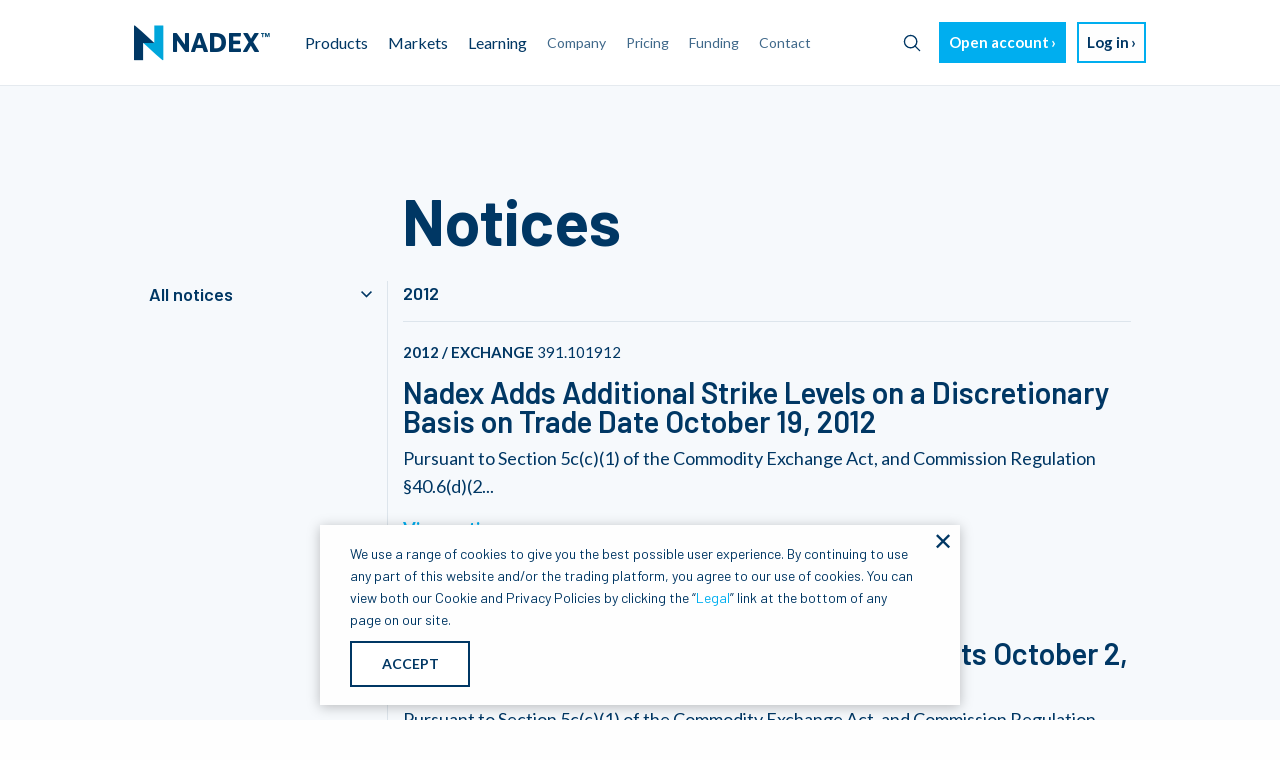

--- FILE ---
content_type: text/html; charset=utf-8
request_url: https://www.nadex.com/notices/all/101/
body_size: 4974
content:
<!doctype html> <html class=no-js lang=en> <head> <script src='/javascripts/google360.js'></script> <script>
    google360.sendPageLoadedEvent({
      'page_type':'notices template',
      'page_category':'notices template'
    });
  </script> <meta charset=utf-8> <meta http-equiv=x-ua-compatible content="ie=edge"> <meta name=viewport content="width=device-width, initial-scale=1, shrink-to-fit=no"> <title>Notices | Nadex</title> <meta class=swiftype name=title data-type=string content=Notices> <meta class=swiftype name=asset_type data-type=enum content=LandingPage> <meta class=swiftype name=publication_date data-type=date content="2026-01-28T23:40"/> <link href="https://fonts.googleapis.com/css?family=Barlow:400,500,600,700,800&display=swap" rel=stylesheet> <link href="https://fonts.googleapis.com/css?family=Lato:400,700,900&display=swap" rel=stylesheet> <link href="/stylesheets/cookiebanner_lp.css" rel=stylesheet> <link rel="shortcut icon" type="image/png" href="/images/favicon.ico"/> <link rel=canonical href="https://www.nadex.com/notices/all/101/"/> <link href="/stylesheets/site-66028fa3.css" rel=stylesheet /> <script src="/javascripts/site-dcb90fd6.js"></script> </head> <body> <script src="/javascripts/shared/IGshared.js"></script> <div class=wrapper> <div class=content> <div id=top-page-trigger></div> <header id=page-header data-swiftype-index=false> <div class=title-bar data-responsive-toggle=nav-menu data-hide-for=large> <button id=menu-icon type=button data-toggle=nav-menu> <img alt="Toggle menu" src="/images/menu.svg"> </button> <a href="/" class="nadex-logo-small hide-for-large"> <img class=nadex-logo-small-img src="/images/ndx_small_logo_color.png" alt="Nadex logo"> </a> <a href="https://accounts.crypto.com/en-US/login" class=mobile-login-link><button type=button class="button white border-light arrow">Log in</button></a> </div> <div id=nav-menu class=top-bar data-toggler data-animate="fade-in fade-out"> <div class=top-bar-left> <ul class="dropdown menu show-for-large" data-dropdown-menu> <li class=nav__logo> <a href="/"><img alt="Nadex logo" src="/images/ndx_primary_logo_color@2x.png"></a> </li> <li> <a href="#">Products</a> <ul class="menu vertical"> <li><a href="/products/event-contracts/">Event contracts</a></li> <li><a href="/products/knock-outs/">Knock-outs</a></li> </ul> </li> <li class=is-dropdown-submenu-parent><a href="/markets/">Markets</a></li> <li> <a href="/learning/">Learning</a> <ul class="menu vertical"> <li><a href="/glossary/">Glossary</a></li> <li><a href="/learning/">Learning</a></li> <li><a href="/blog/all/">Blog</a></li> </ul> </li> <li><a class=nav__link href="/company/">Company</a></li> <li><a class=nav__link href="/pricing/">Pricing</a></li> <li><a class=nav__link href="/funding/">Funding</a></li> <li><a class=nav__link href="/contact/">Contact</a></li> </ul> <ul class="vertical hide-for-large nav__mobile" data-responsive-menu="accordion large-dropdown"> <li> <a class=ndx-mobile-search-link href="#"> <img class=ndx-mobile-search-link__icon src="/images/search-icon.svg"> <img class=ndx-mobile-search-link__icon-hover src="/images/search-icon-hover.svg"> <span>Search</span> </a> </li> <li> <a href="#">Products</a> <ul class="vertical menu"> <li><a href="/product-market/">Overview</a></li> <li><a href="/products/event-contracts/">Event contracts</a></li> <li><a href="/products/knock-outs/">Knock-outs</a></li> </ul> </li> <li> <a class=nav__link href="/markets/">Markets</a> </li> <li> <a href="#">Learning</a> <ul class="vertical menu"> <li><a href="/glossary/">Glossary</a></li> <li><a href="/learning/">Overview</a></li> <li><a href="/blog/all/">Blog</a></li> </ul> </li> <li><a class=nav__link href="/company/">Company</a></li> <li><a class=nav__link href="/pricing/">Pricing</a></li> <li><a class=nav__link href="/funding/">Funding</a></li> <li><a class=nav__link href="/contact/">Contact</a></li> <li><a href="https://accounts.crypto.com/en-US/login">Log in</a></li> </ul> </div> <div class="top-bar-right show-for-large"> <ul class=menu> <li class=ndx-menu-search> <a class=ndx-menu-search__button> <span class=ndx-menu-search__button-text>Search</span> <img class=ndx-menu-search__button-icon src="/images/search-icon.svg"> <img class=ndx-menu-search__button-icon-hover src="/images/search-icon-hover.svg"> </a> </li> <li><a class=nav__demo-sign-up href="https://accounts.crypto.com/en-US/signup"><button type=button class="button primary light arrow">Open account</button></a></li> <li><a class=nav__sign-in href="https://accounts.crypto.com/en-US/login"><button type=button class="button white border-light arrow">Log in</button></a></li> </ul> </div> </div> </header> <div class="ndx-modal-search hide"> <div class="ndx-modal-search__wrapper inactive"> <input class=ndx-modal-search__input placeholder=Search> <button class="ndx-modal-search__button-clear visibility-hidden"> <img class=ndx-modal-search__button-clear-icon src="/images/clear-primary.svg"> <span class=ndx-modal-search__button-clear-text>Clear</span> </button> <button class=ndx-modal-search__button-search> <img class=ndx-modal-search__button-search-icon src="/images/search-icon.svg"> </button> </div> <div id=ndx-modal-results__menu class="ndx-modal-results hide"> <p class=ndx-modal-results__info-text>SEARCH RESULTS</p> <p class="ndx-modal-results__no-results hide">No entries matching your query were found.</p> <a class="ndx-modal-results__see-all hide" href="/searching">SEE ALL RESULTS</a> <a class="ndx-modal-results__item ndx-modal-results__item-0 hide"> <div class="ndx-modal-results__item-img hide"> <img class=ndx-modal-results__item-img-inner> </div> <div class=ndx-modal-results__item-content> <span class=ndx-modal-results__item-content-title></span> <span class=ndx-modal-results__item-content-date></span> </div> </a> <a class="ndx-modal-results__item ndx-modal-results__item-1 hide"> <div class="ndx-modal-results__item-img hide"> <img class=ndx-modal-results__item-img-inner> </div> <div class=ndx-modal-results__item-content> <span class=ndx-modal-results__item-content-title></span> <span class=ndx-modal-results__item-content-date></span> </div> </a> <a class="ndx-modal-results__item ndx-modal-results__item-2 hide"> <div class="ndx-modal-results__item-img hide"> <img class=ndx-modal-results__item-img-inner> </div> <div class=ndx-modal-results__item-content> <span class=ndx-modal-results__item-content-title></span> <span class=ndx-modal-results__item-content-date></span> </div> </a> <a class="ndx-modal-results__item ndx-modal-results__item-3 hide"> <div class="ndx-modal-results__item-img hide"> <img class=ndx-modal-results__item-img-inner> </div> <div class=ndx-modal-results__item-content> <span class=ndx-modal-results__item-content-title></span> <span class=ndx-modal-results__item-content-date></span> </div> </a> <a class="ndx-modal-results__item ndx-modal-results__item-4 hide"> <div class="ndx-modal-results__item-img hide"> <img class=ndx-modal-results__item-img-inner> </div> <div class=ndx-modal-results__item-content> <span class=ndx-modal-results__item-content-title></span> <span class=ndx-modal-results__item-content-date></span> </div> </a> </div> </div> <main> <div class="section split-index notices background-med-light-gray"> <section class="section-content "> <div class=split-index__wrapper> <div class=split-index__left> </div> <div class="split-index__right no-border"> <h1 class="barlow bold split-index__header">Notices</h1> </div> </div> <div class=split-index__wrapper> <div class=split-index__left> <div class=filter-sidebar> <div class=filter-sidebar__header><span>All notices</span><img alt="Open filters" id=filter-closed src="/images/closed_arrow@3x.svg"><img alt="Close filters" id=filter-open src="/images/open_arrow@3x.svg"></div> <div class=filter-sidebar__filters> <p class=filter-sidebar__category>NOTICE TYPE</p> <a href="/notices/disciplinary/" class=filter-sidebar__filter>Disciplinary</a> <a href="/notices/exchange/" class=filter-sidebar__filter>Exchange</a> <a href="/notices/rulebook-and-agreement/" class=filter-sidebar__filter>Rulebook & Agreement</a> <a href="/notices/pre-2008/" class=filter-sidebar__filter>Pre-2008</a> <a href="/notices/faq-and-other/" class=filter-sidebar__filter>FAQ & Other</a> <p class=filter-sidebar__category>YEAR PUBLISHED</p> <a href="/notices/2022/" class=filter-sidebar__filter>2022</a> <a href="/notices/2021/" class=filter-sidebar__filter>2021</a> <a href="/notices/2020/" class=filter-sidebar__filter>2020</a> <a href="/notices/2019/" class=filter-sidebar__filter>2019</a> <a href="/notices/2018/" class=filter-sidebar__filter>2018</a> <a href="/notices/2017/" class=filter-sidebar__filter>2017</a> <a href="/notices/2016/" class=filter-sidebar__filter>2016</a> <a href="/notices/2015/" class=filter-sidebar__filter>2015</a> <a href="/notices/2014/" class=filter-sidebar__filter>2014</a> <a href="/notices/2013/" class=filter-sidebar__filter>2013</a> <a href="/notices/2012/" class=filter-sidebar__filter>2012</a> <a href="/notices/2011/" class=filter-sidebar__filter>2011</a> <a href="/notices/2010/" class=filter-sidebar__filter>2010</a> <a href="/notices/2009/" class=filter-sidebar__filter>2009</a> <a href="/notices/2008/" class=filter-sidebar__filter>2008</a> <a href="/notices/2007/" class=filter-sidebar__filter>2007</a> <a href="/notices/2006/" class=filter-sidebar__filter>2006</a> <a href="/notices/2005/" class=filter-sidebar__filter>2005</a> <a href="/notices/2004/" class=filter-sidebar__filter>2004</a> </div> </div> </div> <div class=split-index__right> <h4 class=notices__year>2012</h4> <div class=notice> <p class=notice__meta-data><span class=bold>2012 / EXCHANGE</span> 391.101912 </p> <h4 class=notice__title>Nadex Adds Additional Strike Levels on a Discretionary Basis on Trade Date October 19, 2012</h4> <p class=notice__summary>Pursuant to Section 5c(c)(1) of the Commodity Exchange Act, and Commission Regulation §40.6(d)(2...</p> <a href="/notices/nadex-adds-additional-strike-levels-discretionary-basis-trade-date-october-19-2012/" class="secondary arrow notice__link">View notice</a> </div> <div class=notice> <p class=notice__meta-data><span class=bold>2012 / RULEBOOK & AGREEMENT</span> 390.101012 </p> <h4 class=notice__title>Nadex Corrects Non-Substantive Errors in its October 2, 2012 Self-Certification Submission</h4> <p class=notice__summary>Pursuant to Section 5c(c)(1) of the Commodity Exchange Act, and Commission Regulation §40.6(d)(2...</p> <a href="/notices/nadex-corrects-non-substantive-errors-its-october-2-2012-self-certification-submission/" class="secondary arrow notice__link">View notice</a> </div> <div class=notice> <p class=notice__meta-data><span class=bold>2012 / RULEBOOK & AGREEMENT</span> 389.100212 </p> <h4 class=notice__title>Nadex Amends Rules to Align with Dodd Frank Amendments and Adds Other Amendments</h4> <p class=notice__summary>Pursuant to Section 5c(c)(1) of the Commodity Exchange Act, and Commission Regulation §40.6(a), ...</p> <a href="/notices/nadex-amends-rules-align-dodd-frank-amendments-and-adds-other-amendments/" class="secondary arrow notice__link">View notice</a> </div> <div class=notice> <p class=notice__meta-data><span class=bold>2012 / EXCHANGE</span> 388.100212 </p> <h4 class=notice__title>Nadex Product Schedule for the Japan Holiday on Monday, October 8, 2012</h4> <p class=notice__summary>For the Japan holiday on Monday, October 8, 2012, the Japan 225 contracts will have a modified t...</p> <a href="/notices/nadex-product-schedule-japan-holiday-monday-october-8-2012/" class="secondary arrow notice__link">View notice</a> </div> <div class=notice> <p class=notice__meta-data><span class=bold>2012 / EXCHANGE</span> 387.092812 </p> <h4 class=notice__title>Notice of Disciplinary Action</h4> <p class=notice__summary>Nadex has taken disciplinary action and issued its final decision against one of its Members. De...</p> <a href="/notices/notice-disciplinary-action-73/" class="secondary arrow notice__link">View notice</a> </div> <div class=notice> <p class=notice__meta-data><span class=bold>2012 / EXCHANGE</span> 386.091112 </p> <h4 class=notice__title>Nadex Product Schedule for the Japan Holiday on Monday, September 17, 2012</h4> <p class=notice__summary>For the Japan holiday on Monday, September 17, 2012, the Japan 225 contracts will have a modifie...</p> <a href="/notices/nadex-product-schedule-japan-holiday-monday-september-17-2012/" class="secondary arrow notice__link">View notice</a> </div> <div class=notice> <p class=notice__meta-data><span class=bold>2012 / EXCHANGE</span> 385.090712 </p> <h4 class=notice__title>Nadex Adds Additional Strike Levels on a Discretionary Basis on Trade Date September 6, 2012</h4> <p class=notice__summary>Pursuant to Section 5c(c)(1) of the Commodity Exchange Act, and Commission Regulation §40.6(d)(2...</p> <a href="/notices/nadex-adds-additional-strike-levels-discretionary-basis-trade-date-september-6-2012/" class="secondary arrow notice__link">View notice</a> </div> <div class=notice> <p class=notice__meta-data><span class=bold>2012 / EXCHANGE</span> 384.090712 </p> <h4 class=notice__title>Nadex Temporary Suspension of Natural Gas Binary Option Contract expiring at 11:00 am ET on Friday, September 7, 2012</h4> <p class=notice__summary>Due to the temporary suspension of trading in the underlying market, Nadex has suspended trading...</p> <a href="/notices/nadex-temporary-suspension-natural-gas-binary-option-contract-expiring-1100-am-et/" class="secondary arrow notice__link">View notice</a> </div> <div class=notice> <p class=notice__meta-data><span class=bold>2012 / EXCHANGE</span> 383.082812 </p> <h4 class=notice__title>Nadex Product Schedule for the US Labor Day Holiday on Monday, September 3, 2012</h4> <p class=notice__summary>Nadex will be closed for the US Labor Day Holiday on Monday, September 3, 2012. The Exchange wil...</p> <a href="/notices/nadex-product-schedule-us-labor-day-holiday-monday-september-3-2012/" class="secondary arrow notice__link">View notice</a> </div> <div class=notice> <p class=notice__meta-data><span class=bold>2012 / EXCHANGE</span> 382.082112 </p> <h4 class=notice__title>Nadex Product Schedule for the UK Holiday on Monday, August 27, 2012</h4> <p class=notice__summary>For the UK holiday on Monday, August 27, 2012, the FTSE 100® contracts will have a modified trad...</p> <a href="/notices/nadex-product-schedule-uk-holiday-monday-august-27-2012/" class="secondary arrow notice__link">View notice</a> </div> <div class=notice> <p class=notice__meta-data><span class=bold>2012 / RULEBOOK & AGREEMENT</span> 381.081612 </p> <h4 class=notice__title>Nadex Commences its “Refer-A-Friend” Program</h4> <p class=notice__summary>Pursuant to Section 5c(c)(1) of the Commodity Exchange Act, and Commission Regulation §40.6(a), ...</p> <a href="/notices/nadex-commences-its-refer-friend-program/" class="secondary arrow notice__link">View notice</a> </div> <div class=notice> <p class=notice__meta-data><span class=bold>2012 / RULEBOOK & AGREEMENT</span> 380.081512 </p> <h4 class=notice__title>Nadex Amends its Fee Schedule</h4> <p class=notice__summary>Pursuant to Section 5c(c)(1) of the Commodity Exchange Act, and Commission Regulation §40.6(a), ...</p> <a href="/notices/nadex-amends-its-fee-schedule/" class="secondary arrow notice__link">View notice</a> </div> <div class=notice> <p class=notice__meta-data><span class=bold>2012 / EXCHANGE</span> 379.080312 </p> <h4 class=notice__title>Nadex Adds Additional Strike Levels on a Discretionary Basis on Trade Dates August 2, 2012 and August 3, 2012</h4> <p class=notice__summary>Pursuant to Section 5c(c)(1) of the Commodity Exchange Act, and Commission Regulation §40.6(d)(2...</p> <a href="/notices/nadex-adds-additional-strike-levels-discretionary-basis-trade-dates-august-2-2012-and/" class="secondary arrow notice__link">View notice</a> </div> <div class=notice> <p class=notice__meta-data><span class=bold>2012 / RULEBOOK & AGREEMENT</span> 378.080312 </p> <h4 class=notice__title>Nadex Adds New Rule for Jurisdictional Consent Provision, Amends and Clarifies Language for its Member Obligations and Hours for Trading Contracts</h4> <p class=notice__summary>Pursuant to Section 5c(c)(1) of the Commodity Exchange Act, and Commission Regulation §40.6(a), ...</p> <a href="/notices/nadex-adds-new-rule-jurisdictional-consent-provision-amends-and-clarifies-language-its/" class="secondary arrow notice__link">View notice</a> </div> <div class=notice> <p class=notice__meta-data><span class=bold>2012 / EXCHANGE</span> 377.072712 </p> <h4 class=notice__title>Nadex Adds Additional Strike Levels on a Discretionary Basis on Trade Dates July 23, 25, and 26, 2012</h4> <p class=notice__summary>Pursuant to Section 5c(c)(1) of the Commodity Exchange Act, and Commission Regulation §40.6(d)(2...</p> <a href="/notices/nadex-adds-additional-strike-levels-discretionary-basis-trade-dates-july-23-25-and-26/" class="secondary arrow notice__link">View notice</a> </div> <nav aria-label=Pagination> <ul class=pagination> <li><a class=arrow-left href="/notices/all/100/" aria-label="Previous page"></a></li> <li><a href="/notices/all/" aria-label="Page 1">1</a></li> <li class=ellipsis aria-hidden=true></li> <li><a href="/notices/all/100/" aria-label="Page 100">100</a></li> <li class=active-page><a href="/notices/all/101/" aria-label="Page 101/">101</a></li> <li><a href="/notices/all/102/" aria+label="Page 102">102</a></li> <li class=ellipsis aria-hidden=true></li> <li><a href="/notices/all/126/" aria-label="Page 126">126</a></li> <li><a class=arrow href="/notices/all/102/" aria-label="Next page"></a></li> </ul> </nav> </div> </div> </div> </section> </main> <footer class=footer id=page-footer data-swiftype-index=false> <div class=footer__wrapper> <div> <div class="grid-x grid-margin-y"> <div class="cell medium-6 footer__links"> <div class="grid-x grid-margin-y"> <div class="cell medium-3 footer__logo"> <img alt="Nadex logo" src="/images/ndx_secondary_logo@1x.svg"/> </div> <div class="cell small-6 medium-5"> <p class=footer__link><a href="/company/">Company</a></p> <p class=footer__link><a href="/market-data/2026-1/">Market Data</a></p> <p class=footer__link><a href="/holiday-hours/">Holidays and Hours</a></p> <p class=footer__link><a href="/sitemap/">Site Map</a></p> <p class=footer__link><a href="http://status.nadex.com/">Platform Status</a></p> </div> <div class="cell small-6 medium-4"> <p class=footer__link><a href="/position-limits/">Position Limits</a></p> <p class=footer__link><a href="/rules/">Rules</a></p> <p class=footer__link><a href="/notices/all/">Notices</a></p> <p class=footer__link><a href="/legal/">Legal</a></p> <p class=footer__link><a href="mailto:customerservice@nadex.com?subject=Opt-Out%20of%20Information%20Sharing%20Request&body=Please%20do%20not%20share%20my%20personal%20information,%20as%20defined%20in%20the%20California%20Consumer%20Privacy%20Act%20(“CCPA”),%20with%20third-parties%20for%20non-essential%20purposes.%20I%20understand%20that%20my%20information%20may%20continue%20to%20be%20shared%20with%20third-parties%20for%20essential%20purposes%20pursuant%20to%20the%20Nadex%20Privacy%20Policy.%0A%0AName%20on%20Member%20Account:%20_____[please%20complete]_____%20%0AEmail:%20_____[please%20complete]_____%20%0AUsername:%20_____[please%20complete]_____%20%0A%20%0AThank%20you.">Do Not Sell My <br>Personal Information</a></p> </div> </div> </div> <div class="cell medium-6 footer__contact"> <div class="grid-x grid-margin-x"> <div class="cell medium-6"></div> <div class="cell medium-6 footer__address-column"> <p class=footer__link><b>Email:</b> <a href="mailto:customerservice@nadex.com">customerservice@nadex.com</a></p> <p class=footer__address>North American Derivatives Exchange, Inc.</p> <p class=footer__address>200 West Jackson Blvd</p> <p class=footer__address>Suite 1400</p> <p class=footer__address>Chicago, IL 60606</p> </div> </div> </div> </div> </div> <hr> <div> <p>&copy; 2009-2026 Nadex</p> <p class=footer__small-text>North American Derivatives Exchange, Nadex, and the N Nadex logo are registered trademarks of North Star IP Limited.</p> <p class=footer__small-text>Nadex is organized, registered, and operated in the United States. The information on this site is not directed at residents outside of the United States and is not intended for distribution to, solicitation of, or use by, any person in any country or jurisdiction where such distribution or use would be contrary to local law or regulation.</p> <p class=footer__small-text>Trading on Nadex involves risk and may not be appropriate for all. Members risk losing their cost to enter any transaction, including <a href="/pricing/">fees</a>. You should carefully consider whether trading on Nadex is appropriate for you in light of your investment experience and financial resources. Any trading decisions you make are solely your responsibility and at your own risk. Past performance is not necessarily indicative of future results. None of the material on nadex.com is to be construed as a solicitation, recommendation or offer to buy or sell any financial instrument on Nadex or elsewhere. Nadex is subject to U.S. regulatory oversight by the CFTC.</p> </div> </div> </footer> </div> </div> <script src="/javascripts/social.js"></script> <script src="/javascripts/swiftype-d70ed435.js"></script> <script src="/javascripts/on-scroll.js"></script> <script src="/javascripts/affiliateTracking.js"></script> <script src='/javascripts/external/cookiebanner_lp.js'></script> <script src='/javascripts/sticky-headers.js'></script> <script src='/javascripts/carousels.js'></script> </body> </html>

--- FILE ---
content_type: text/html; charset=UTF-8
request_url: https://geolocation-db.com/json/
body_size: 77
content:
{"country_code":"US","country_name":"United States","city":"Columbus","postal":"43215","latitude":39.9653,"longitude":-83.0235,"IPv4":"3.16.130.24","state":"Ohio"}

--- FILE ---
content_type: image/svg+xml
request_url: https://www.nadex.com/images/menu.svg
body_size: 171
content:
<svg xmlns="http://www.w3.org/2000/svg" width="24" height="24" viewBox="0 0 24 24"><path d="M0 0h24v24H0z" fill="none"/><path fill="#00AEEF" d="M3 18h18v-2H3v2zm0-5h18v-2H3v2zm0-7v2h18V6H3z"/></svg>

--- FILE ---
content_type: image/svg+xml
request_url: https://www.nadex.com/images/search-icon.svg
body_size: 295
content:
<?xml version="1.0" ?>
  <svg enable-background="new 0 0 32 32" id="Editable-line" version="1.1" viewBox="0 0 32 32" xml:space="preserve" xmlns="http://www.w3.org/2000/svg" xmlns:xlink="http://www.w3.org/1999/xlink">
    <circle cx="14" cy="14" fill="none" id="XMLID_42_" r="9" stroke="#003764" stroke-linecap="round" stroke-linejoin="round" stroke-miterlimit="10" stroke-width="2"/>
    <line fill="none" id="XMLID_44_" stroke="#003764" stroke-linecap="round" stroke-linejoin="round" stroke-miterlimit="10" stroke-width="2" x1="27" x2="20.366" y1="27" y2="20.366"/>
  </svg>


--- FILE ---
content_type: text/javascript
request_url: https://www.nadex.com/javascripts/social.js
body_size: 174
content:
jQuery(function(){$(".social-click").on("click",function(){var e=$(this).data("social");google360.sendEvent({event:"social_share",event_category:"social share",event_action:e,event_label:void 0,event_value:void 0,social_network:e})})});

--- FILE ---
content_type: image/svg+xml
request_url: https://www.nadex.com/images/open_arrow@3x.svg
body_size: 469
content:
<?xml version="1.0" encoding="UTF-8"?>
<svg width="11px" height="7px" viewBox="0 0 11 7" version="1.1" xmlns="http://www.w3.org/2000/svg" xmlns:xlink="http://www.w3.org/1999/xlink">
    <!-- Generator: sketchtool 58 (101010) - https://sketch.com -->
    <title>36D6C062-D45B-43A6-A9BB-D2977076693C@3x</title>
    <desc>Created with sketchtool.</desc>
    <g id="Experiment-3_" stroke="none" stroke-width="1" fill="none" fill-rule="evenodd">
        <g id="NDX_44_asset-sheet_1" transform="translate(-815.000000, -196.000000)" fill="#003764" fill-rule="nonzero">
            <polygon id="open_arrow" points="820.480078 198.12132 816.06066 202.540738 815 201.480078 820.480078 196 825.960155 201.480078 824.899495 202.540738"></polygon>
        </g>
    </g>
</svg>

--- FILE ---
content_type: application/javascript
request_url: https://www.nadex.com/javascripts/on-scroll.js
body_size: 254
content:
jQuery(function(){var o={on25:!1,on50:!1,on75:!1,on100:!1};$(window).on("scroll",function(){$(window).scrollTop()>=.25*($(document).height()-$(window).height())&&0==o.on25&&(google360.sendOnScrollEvent({event_action:"25%",depth:"25%"}),o.on25=!0),$(window).scrollTop()>=.5*($(document).height()-$(window).height())&&0==o.on50&&(google360.sendOnScrollEvent({event_action:"50%",depth:"50%"}),o.on50=!0),$(window).scrollTop()>=.75*($(document).height()-$(window).height())&&0==o.on75&&(google360.sendOnScrollEvent({event_action:"75%",depth:"75%"}),o.on75=!0),$(window).scrollTop()>=1*($(document).height()-$(window).height())&&0==o.on100&&(google360.sendOnScrollEvent({event_action:"100%",depth:"100%"}),o.on100=!0)})});